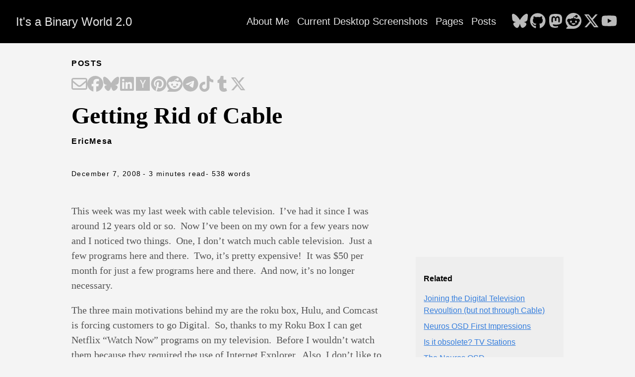

--- FILE ---
content_type: text/html; charset=utf-8
request_url: https://www.ericsbinaryworld.com/2008/12/07/getting-rid-of-cable/
body_size: 35302
content:
<!doctype html><html lang=en><head><meta charset=utf-8><meta http-equiv=X-UA-Compatible content="IE=edge,chrome=1"><title>Getting Rid of Cable | It's a Binary World 2.0</title><meta name=viewport content="width=device-width,minimum-scale=1"><meta name=description content="This week was my last week with cable television.  I&rsquo;ve had it since I was around 12 years old or so.  Now I&rsquo;ve been on my own for a few years now and I noticed two things.  One, I don&rsquo;t watch much cable television.  Just a few programs here and there.  Two, it&rsquo;s pretty expensive!  It was $50 per month for just a few programs here and there.  And now, it&rsquo;s no longer necessary."><meta name=generator content="Hugo 0.148.2"><meta name=robots content="index, follow"><meta name=author content="EricMesa"><link rel=stylesheet href=/ananke/css/main.min.8d048772ae72ab11245a0e296d1f2a36d3e3dd376c6c867394d6cc659c68fc37.css><link rel="shortcut icon" href=/images/favicon.ico type=image/x-icon><link rel=canonical href=https://www.ericsbinaryworld.com/2008/12/07/getting-rid-of-cable/><meta property="og:url" content="https://www.ericsbinaryworld.com/2008/12/07/getting-rid-of-cable/"><meta property="og:site_name" content="It's a Binary World 2.0"><meta property="og:title" content="Getting Rid of Cable"><meta property="og:description" content="This week was my last week with cable television. I’ve had it since I was around 12 years old or so. Now I’ve been on my own for a few years now and I noticed two things. One, I don’t watch much cable television. Just a few programs here and there. Two, it’s pretty expensive! It was $50 per month for just a few programs here and there. And now, it’s no longer necessary."><meta property="og:locale" content="en"><meta property="og:type" content="article"><meta property="article:section" content="posts"><meta property="article:published_time" content="2008-12-07T04:01:20+00:00"><meta property="article:modified_time" content="2008-12-07T04:01:20+00:00"><meta property="article:tag" content="Cable"><meta property="article:tag" content="Cable-Tv"><meta property="article:tag" content="Mythtv"><meta property="article:tag" content="Ota"><meta property="article:tag" content="Over-the-Air-Tv"><meta itemprop=name content="Getting Rid of Cable"><meta itemprop=description content="This week was my last week with cable television. I’ve had it since I was around 12 years old or so. Now I’ve been on my own for a few years now and I noticed two things. One, I don’t watch much cable television. Just a few programs here and there. Two, it’s pretty expensive! It was $50 per month for just a few programs here and there. And now, it’s no longer necessary."><meta itemprop=datePublished content="2008-12-07T04:01:20+00:00"><meta itemprop=dateModified content="2008-12-07T04:01:20+00:00"><meta itemprop=wordCount content="538"><meta itemprop=keywords content="Cable,Cable-Tv,Mythtv,Ota,Over-the-Air-Tv"><meta name=twitter:card content="summary"><meta name=twitter:title content="Getting Rid of Cable"><meta name=twitter:description content="This week was my last week with cable television. I’ve had it since I was around 12 years old or so. Now I’ve been on my own for a few years now and I noticed two things. One, I don’t watch much cable television. Just a few programs here and there. Two, it’s pretty expensive! It was $50 per month for just a few programs here and there. And now, it’s no longer necessary."></head><body class="ma0 avenir bg-near-white production"><header><div class=bg-black><nav class="pv3 ph3 ph4-ns" role=navigation><div class="flex-l center items-center justify-between"><a href=/ class="f3 fw2 hover-white white-90 dib no-underline">It's a Binary World 2.0</a><div class="flex-l items-center"><ul class="pl0 mr3"><li class="list f5 f4-ns fw4 dib pr3"><a class="hover-white white-90 no-underline" href=/about-me/ title="About Me page">About Me</a></li><li class="list f5 f4-ns fw4 dib pr3"><a class="hover-white white-90 no-underline" href=/desktop-screenshots/ title="Current Desktop Screenshots page">Current Desktop Screenshots</a></li><li class="list f5 f4-ns fw4 dib pr3"><a class="hover-white white-90 no-underline" href=/pages/ title="Pages page">Pages</a></li><li class="list f5 f4-ns fw4 dib pr3"><a class="hover-white white-90 no-underline" href=/posts/ title="Posts page">Posts</a></li></ul><div class=ananke-socials><a href=https://bsky.app/profile/djotaku.bsky.social target=_blank rel=noopener class="ananke-social-link link-transition bluesky link dib z-999 pt3 pt0-l mr1" title="follow on Bluesky - Opens in a new window" aria-label="follow on Bluesky - Opens in a new window"><span class=icon><svg viewBox="0 0 576 512"><path d="M407.8 294.7c-3.3-.4-6.7-.8-10-1.3 3.4.4 6.7.9 10 1.3zM288 227.1C261.9 176.4 190.9 81.9 124.9 35.3 61.6-9.4 37.5-1.7 21.6 5.5 3.3 13.8.0 41.9.0 58.4S9.1 194 15 213.9c19.5 65.7 89.1 87.9 153.2 80.7 3.3-.5 6.6-.9 10-1.4-3.3.5-6.6 1-10 1.4-93.9 14-177.3 48.2-67.9 169.9C220.6 589.1 265.1 437.8 288 361.1c22.9 76.7 49.2 222.5 185.6 103.4 102.4-103.4 28.1-156-65.8-169.9-3.3-.4-6.7-.8-10-1.3 3.4.4 6.7.9 10 1.3 64.1 7.1 133.6-15.1 153.2-80.7C566.9 194 576 75 576 58.4s-3.3-44.7-21.6-52.9c-15.8-7.1-40-14.9-103.2 29.8C385.1 81.9 314.1 176.4 288 227.1z"/></svg>
</span></a><a href=https://github.com/djotaku/ target=_blank rel=noopener class="ananke-social-link link-transition github link dib z-999 pt3 pt0-l mr1" title="follow on GitHub - Opens in a new window" aria-label="follow on GitHub - Opens in a new window"><span class=icon><svg viewBox="0 0 496 512"><path d="M165.9 397.4c0 2-2.3 3.6-5.2 3.6-3.3.3-5.6-1.3-5.6-3.6.0-2 2.3-3.6 5.2-3.6 3-.3 5.6 1.3 5.6 3.6zm-31.1-4.5c-.7 2 1.3 4.3 4.3 4.9 2.6 1 5.6.0 6.2-2s-1.3-4.3-4.3-5.2c-2.6-.7-5.5.3-6.2 2.3zm44.2-1.7c-2.9.7-4.9 2.6-4.6 4.9.3 2 2.9 3.3 5.9 2.6 2.9-.7 4.9-2.6 4.6-4.6-.3-1.9-3-3.2-5.9-2.9zM244.8 8C106.1 8 0 113.3.0 252c0 110.9 69.8 205.8 169.5 239.2 12.8 2.3 17.3-5.6 17.3-12.1.0-6.2-.3-40.4-.3-61.4.0.0-70 15-84.7-29.8.0.0-11.4-29.1-27.8-36.6.0.0-22.9-15.7 1.6-15.4.0.0 24.9 2 38.6 25.8 21.9 38.6 58.6 27.5 72.9 20.9 2.3-16 8.8-27.1 16-33.7-55.9-6.2-112.3-14.3-112.3-110.5.0-27.5 7.6-41.3 23.6-58.9-2.6-6.5-11.1-33.3 2.6-67.9 20.9-6.5 69 27 69 27 20-5.6 41.5-8.5 62.8-8.5s42.8 2.9 62.8 8.5c0 0 48.1-33.6 69-27 13.7 34.7 5.2 61.4 2.6 67.9 16 17.7 25.8 31.5 25.8 58.9.0 96.5-58.9 104.2-114.8 110.5 9.2 7.9 17 22.9 17 46.4.0 33.7-.3 75.4-.3 83.6.0 6.5 4.6 14.4 17.3 12.1C428.2 457.8 496 362.9 496 252 496 113.3 383.5 8 244.8 8zM97.2 352.9c-1.3 1-1 3.3.7 5.2 1.6 1.6 3.9 2.3 5.2 1 1.3-1 1-3.3-.7-5.2-1.6-1.6-3.9-2.3-5.2-1zm-10.8-8.1c-.7 1.3.3 2.9 2.3 3.9 1.6 1 3.6.7 4.3-.7.7-1.3-.3-2.9-2.3-3.9-2-.6-3.6-.3-4.3.7zm32.4 35.6c-1.6 1.3-1 4.3 1.3 6.2 2.3 2.3 5.2 2.6 6.5 1 1.3-1.3.7-4.3-1.3-6.2-2.2-2.3-5.2-2.6-6.5-1zm-11.4-14.7c-1.6 1-1.6 3.6.0 5.9 1.6 2.3 4.3 3.3 5.6 2.3 1.6-1.3 1.6-3.9.0-6.2-1.4-2.3-4-3.3-5.6-2z"/></svg>
</span></a><a href=https://mastodon.social/@djotaku target=_blank rel="noopener me noopener" class="ananke-social-link link-transition mastodon link dib z-999 pt3 pt0-l mr1" title="follow on Mastodon - Opens in a new window" aria-label="follow on Mastodon - Opens in a new window"><span class=icon><svg viewBox="0 0 448 512"><path d="M433 179.11c0-97.2-63.71-125.7-63.71-125.7-62.52-28.7-228.56-28.4-290.48.0.0.0-63.72 28.5-63.72 125.7.0 115.7-6.6 259.4 105.63 289.1 40.51 10.7 75.32 13 103.33 11.4 50.81-2.8 79.32-18.1 79.32-18.1l-1.7-36.9s-36.31 11.4-77.12 10.1c-40.41-1.4-83-4.4-89.63-54a102.54 102.54.0 01-.9-13.9c85.63 20.9 158.65 9.1 178.75 6.7 56.12-6.7 105-41.3 111.23-72.9 9.8-49.8 9-121.5 9-121.5zm-75.12 125.2h-46.63v-114.2c0-49.7-64-51.6-64 6.9v62.5h-46.33V197c0-58.5-64-56.6-64-6.9v114.2H90.19c0-122.1-5.2-147.9 18.41-175 25.9-28.9 79.82-30.8 103.83 6.1l11.6 19.5 11.6-19.5c24.11-37.1 78.12-34.8 103.83-6.1 23.71 27.3 18.4 53 18.4 175z"/></svg>
</span></a><a href=https://www.reddit.com/user/thedjotaku/ target=_blank rel=noopener class="ananke-social-link link-transition reddit link dib z-999 pt3 pt0-l mr1" title="follow on Reddit - Opens in a new window" aria-label="follow on Reddit - Opens in a new window"><span class=icon><svg viewBox="0 0 512 512"><path d="M0 256C0 114.6 114.6.0 256 0S512 114.6 512 256 397.4 512 256 512H37.1c-13.7.0-20.5-16.5-10.9-26.2L75 437C28.7 390.7.0 326.7.0 256zM349.6 153.6c23.6.0 42.7-19.1 42.7-42.7s-19.1-42.7-42.7-42.7c-20.6.0-37.8 14.6-41.8 34-34.5 3.7-61.4 33-61.4 68.4v.2c-37.5 1.6-71.8 12.3-99 29.1-10.1-7.8-22.8-12.5-36.5-12.5-33 0-59.8 26.8-59.8 59.8.0 24 14.1 44.6 34.4 54.1 2 69.4 77.6 125.2 170.6 125.2s168.7-55.9 170.6-125.3c20.2-9.6 34.1-30.2 34.1-54 0-33-26.8-59.8-59.8-59.8-13.7.0-26.3 4.6-36.4 12.4-27.4-17-62.1-27.7-1e2-29.1v-.2c0-25.4 18.9-46.5 43.4-49.9 4.4 18.8 21.3 32.8 41.5 32.8zM177.1 246.9c16.7.0 29.5 17.6 28.5 39.3s-13.5 29.6-30.3 29.6-31.4-8.8-30.4-30.5S160.3 247 177 247zm190.1 38.3c1 21.7-13.7 30.5-30.4 30.5s-29.3-7.9-30.3-29.6c-1-21.7 11.8-39.3 28.5-39.3s31.2 16.6 32.1 38.3zm-48.1 56.7c-10.3 24.6-34.6 41.9-63 41.9s-52.7-17.3-63-41.9c-1.2-2.9.8-6.2 3.9-6.5 18.4-1.9 38.3-2.9 59.1-2.9s40.7 1 59.1 2.9c3.1.3 5.1 3.6 3.9 6.5z"/></svg>
</span></a><a href=https://x.com/djotaku target=_blank rel=noopener class="ananke-social-link link-transition x-twitter link dib z-999 pt3 pt0-l mr1" title="follow on X - Opens in a new window" aria-label="follow on X - Opens in a new window"><span class=icon><svg viewBox="0 0 512 512"><path d="M389.2 48h70.6L305.6 224.2 487 464H345L233.7 318.6 106.5 464H35.8L200.7 275.5 26.8 48H172.4L272.9 180.9 389.2 48zM364.4 421.8h39.1L151.1 88h-42L364.4 421.8z"/></svg>
</span></a><a href=https://www.youtube.com/@EricMesa target=_blank rel=noopener class="ananke-social-link link-transition youtube link dib z-999 pt3 pt0-l mr1" title="follow on YouTube - Opens in a new window" aria-label="follow on YouTube - Opens in a new window"><span class=icon><svg viewBox="0 0 576 512"><path d="M549.655 124.083c-6.281-23.65-24.787-42.276-48.284-48.597C458.781 64 288 64 288 64S117.22 64 74.629 75.486c-23.497 6.322-42.003 24.947-48.284 48.597-11.412 42.867-11.412 132.305-11.412 132.305s0 89.438 11.412 132.305c6.281 23.65 24.787 41.5 48.284 47.821C117.22 448 288 448 288 448s170.78.0 213.371-11.486c23.497-6.321 42.003-24.171 48.284-47.821 11.412-42.867 11.412-132.305 11.412-132.305s0-89.438-11.412-132.305zm-317.51 213.508V175.185l142.739 81.205-142.739 81.201z"/></svg></span></a></div></div></div></nav></div></header><main class=pb7 role=main><article class="flex-l mw8 center ph3 flex-wrap justify-between"><header class="mt4 w-100"><aside class="instapaper_ignoref b helvetica tracked ttu">Posts</aside><div id=sharing class="mt3 ananke-socials"><a href="mailto:?&amp;body=https%3A%2F%2Fwww.ericsbinaryworld.com%2F2008%2F12%2F07%2Fgetting-rid-of-cable%2F&amp;subject=Getting+Rid+of+Cable" class="ananke-social-link email no-underline" title="Share on Email" aria-label="Share on Email" target=_blank rel="nofollow noopener noreferrer"><span class=icon><svg viewBox="0 0 512 512"><path d="M64 112c-8.8.0-16 7.2-16 16v22.1L220.5 291.7c20.7 17 50.4 17 71.1.0L464 150.1V128c0-8.8-7.2-16-16-16H64zM48 212.2V384c0 8.8 7.2 16 16 16h384c8.8.0 16-7.2 16-16V212.2L322 328.8c-38.4 31.5-93.7 31.5-132 0L48 212.2zM0 128C0 92.7 28.7 64 64 64h384c35.3.0 64 28.7 64 64v256c0 35.3-28.7 64-64 64H64c-35.3.0-64-28.7-64-64V128z"/></svg>
</span></a><a href="https://facebook.com/sharer/sharer.php?&amp;u=https%3A%2F%2Fwww.ericsbinaryworld.com%2F2008%2F12%2F07%2Fgetting-rid-of-cable%2F" class="ananke-social-link facebook no-underline" title="Share on Facebook" aria-label="Share on Facebook" target=_blank rel="nofollow noopener noreferrer"><span class=icon><svg viewBox="0 0 512 512"><path d="M512 256C512 114.6 397.4.0 256 0S0 114.6.0 256C0 376 82.7 476.8 194.2 504.5V334.2H141.4V256h52.8V222.3c0-87.1 39.4-127.5 125-127.5 16.2.0 44.2 3.2 55.7 6.4V172c-6-.6-16.5-1-29.6-1-42 0-58.2 15.9-58.2 57.2V256h83.6l-14.4 78.2H287V510.1C413.8 494.8 512 386.9 512 256h0z"/></svg>
</span></a><a href="https://bsky.app/intent/compose?&amp;text=https%3A%2F%2Fwww.ericsbinaryworld.com%2F2008%2F12%2F07%2Fgetting-rid-of-cable%2F" class="ananke-social-link bluesky no-underline" title="Share on Bluesky" aria-label="Share on Bluesky" target=_blank rel="nofollow noopener noreferrer"><span class=icon><svg viewBox="0 0 576 512"><path d="M407.8 294.7c-3.3-.4-6.7-.8-10-1.3 3.4.4 6.7.9 10 1.3zM288 227.1C261.9 176.4 190.9 81.9 124.9 35.3 61.6-9.4 37.5-1.7 21.6 5.5 3.3 13.8.0 41.9.0 58.4S9.1 194 15 213.9c19.5 65.7 89.1 87.9 153.2 80.7 3.3-.5 6.6-.9 10-1.4-3.3.5-6.6 1-10 1.4-93.9 14-177.3 48.2-67.9 169.9C220.6 589.1 265.1 437.8 288 361.1c22.9 76.7 49.2 222.5 185.6 103.4 102.4-103.4 28.1-156-65.8-169.9-3.3-.4-6.7-.8-10-1.3 3.4.4 6.7.9 10 1.3 64.1 7.1 133.6-15.1 153.2-80.7C566.9 194 576 75 576 58.4s-3.3-44.7-21.6-52.9c-15.8-7.1-40-14.9-103.2 29.8C385.1 81.9 314.1 176.4 288 227.1z"/></svg>
</span></a><a href="https://www.linkedin.com/shareArticle?&amp;mini=true&amp;source=https%3A%2F%2Fwww.ericsbinaryworld.com%2F2008%2F12%2F07%2Fgetting-rid-of-cable%2F&amp;summary=This+week+was+my+last+week+with+cable+television.%C2%A0I%26amp%3Brsquo%3Bve+had+it+since+I+was+around+12+years+old+or+so.%C2%A0Now+I%26amp%3Brsquo%3Bve+been+on+my+own+for+a+few+years+now+and+I+noticed+two+things.%C2%A0One%2C+I+don%26amp%3Brsquo%3Bt+watch+much+cable+television.%C2%A0Just+a+few+programs+here+and+there.%C2%A0Two%2C+it%26amp%3Brsquo%3Bs+pretty+expensive%21%C2%A0It+was+%2450+per+month+for+just+a+few+programs+here+and+there.%C2%A0And+now%2C+it%26amp%3Brsquo%3Bs+no+longer+necessary.%0A&amp;title=Getting+Rid+of+Cable&amp;url=https%3A%2F%2Fwww.ericsbinaryworld.com%2F2008%2F12%2F07%2Fgetting-rid-of-cable%2F" class="ananke-social-link linkedin no-underline" title="Share on LinkedIn" aria-label="Share on LinkedIn" target=_blank rel="nofollow noopener noreferrer"><span class=icon><svg viewBox="0 0 448 512"><path d="M416 32H31.9C14.3 32 0 46.5.0 64.3v383.4C0 465.5 14.3 480 31.9 480H416c17.6.0 32-14.5 32-32.3V64.3c0-17.8-14.4-32.3-32-32.3zM135.4 416H69V202.2h66.5V416zm-33.2-243c-21.3.0-38.5-17.3-38.5-38.5S80.9 96 102.2 96c21.2.0 38.5 17.3 38.5 38.5.0 21.3-17.2 38.5-38.5 38.5zm282.1 243h-66.4V312c0-24.8-.5-56.7-34.5-56.7-34.6.0-39.9 27-39.9 54.9V416h-66.4V202.2h63.7v29.2h.9c8.9-16.8 30.6-34.5 62.9-34.5 67.2.0 79.7 44.3 79.7 101.9V416z"/></svg>
</span></a><a href="https://news.ycombinator.com/submitlink?&amp;t=This+week+was+my+last+week+with+cable+television.%C2%A0I%26amp%3Brsquo%3Bve+had+it+since+I+was+around+12+years+old+or+so.%C2%A0Now+I%26amp%3Brsquo%3Bve+been+on+my+own+for+a+few+years+now+and+I+noticed+two+things.%C2%A0One%2C+I+don%26amp%3Brsquo%3Bt+watch+much+cable+television.%C2%A0Just+a+few+programs+here+and+there.%C2%A0Two%2C+it%26amp%3Brsquo%3Bs+pretty+expensive%21%C2%A0It+was+%2450+per+month+for+just+a+few+programs+here+and+there.%C2%A0And+now%2C+it%26amp%3Brsquo%3Bs+no+longer+necessary.%0A&amp;u=https%3A%2F%2Fwww.ericsbinaryworld.com%2F2008%2F12%2F07%2Fgetting-rid-of-cable%2F" class="ananke-social-link hackernews no-underline" title="Share on Hacker News" aria-label="Share on Hacker News" target=_blank rel="nofollow noopener noreferrer"><span class=icon><svg viewBox="0 0 448 512"><path d="M0 32v448h448V32H0zm21.2 197.2H21c.1-.1.2-.3.3-.4.0.1.0.3-.1.4zm218 53.9V384h-31.4V281.3L128 128h37.3c52.5 98.3 49.2 101.2 59.3 125.6 12.3-27 5.8-24.4 60.6-125.6H320l-80.8 155.1z"/></svg>
</span></a><a href="https://pinterest.com/pin/create/button/?&amp;description=This+week+was+my+last+week+with+cable+television.%C2%A0I%26amp%3Brsquo%3Bve+had+it+since+I+was+around+12+years+old+or+so.%C2%A0Now+I%26amp%3Brsquo%3Bve+been+on+my+own+for+a+few+years+now+and+I+noticed+two+things.%C2%A0One%2C+I+don%26amp%3Brsquo%3Bt+watch+much+cable+television.%C2%A0Just+a+few+programs+here+and+there.%C2%A0Two%2C+it%26amp%3Brsquo%3Bs+pretty+expensive%21%C2%A0It+was+%2450+per+month+for+just+a+few+programs+here+and+there.%C2%A0And+now%2C+it%26amp%3Brsquo%3Bs+no+longer+necessary.%0A&amp;media=https%3A%2F%2Fwww.ericsbinaryworld.com%2F2008%2F12%2F07%2Fgetting-rid-of-cable%2F&amp;url=https%3A%2F%2Fwww.ericsbinaryworld.com%2F2008%2F12%2F07%2Fgetting-rid-of-cable%2F" class="ananke-social-link pinterest no-underline" title="Share on Pinterest" aria-label="Share on Pinterest" target=_blank rel="nofollow noopener noreferrer"><span class=icon><svg viewBox="0 0 496 512"><path d="M496 256c0 137-111 248-248 248-25.6.0-50.2-3.9-73.4-11.1 10.1-16.5 25.2-43.5 30.8-65 3-11.6 15.4-59 15.4-59 8.1 15.4 31.7 28.5 56.8 28.5 74.8.0 128.7-68.8 128.7-154.3.0-81.9-66.9-143.2-152.9-143.2-107 0-163.9 71.8-163.9 150.1.0 36.4 19.4 81.7 50.3 96.1 4.7 2.2 7.2 1.2 8.3-3.3.8-3.4 5-20.3 6.9-28.1.6-2.5.3-4.7-1.7-7.1-10.1-12.5-18.3-35.3-18.3-56.6.0-54.7 41.4-107.6 112-107.6 60.9.0 103.6 41.5 103.6 100.9.0 67.1-33.9 113.6-78 113.6-24.3.0-42.6-20.1-36.7-44.8 7-29.5 20.5-61.3 20.5-82.6.0-19-10.2-34.9-31.4-34.9-24.9.0-44.9 25.7-44.9 60.2.0 22 7.4 36.8 7.4 36.8s-24.5 103.8-29 123.2c-5 21.4-3 51.6-.9 71.2C65.4 450.9.0 361.1.0 256 0 119 111 8 248 8s248 111 248 248z"/></svg>
</span></a><a href="https://reddit.com/submit/?&amp;resubmit=true&amp;title=Getting+Rid+of+Cable&amp;url=https%3A%2F%2Fwww.ericsbinaryworld.com%2F2008%2F12%2F07%2Fgetting-rid-of-cable%2F" class="ananke-social-link reddit no-underline" title="Share on Reddit" aria-label="Share on Reddit" target=_blank rel="nofollow noopener noreferrer"><span class=icon><svg viewBox="0 0 512 512"><path d="M0 256C0 114.6 114.6.0 256 0S512 114.6 512 256 397.4 512 256 512H37.1c-13.7.0-20.5-16.5-10.9-26.2L75 437C28.7 390.7.0 326.7.0 256zM349.6 153.6c23.6.0 42.7-19.1 42.7-42.7s-19.1-42.7-42.7-42.7c-20.6.0-37.8 14.6-41.8 34-34.5 3.7-61.4 33-61.4 68.4v.2c-37.5 1.6-71.8 12.3-99 29.1-10.1-7.8-22.8-12.5-36.5-12.5-33 0-59.8 26.8-59.8 59.8.0 24 14.1 44.6 34.4 54.1 2 69.4 77.6 125.2 170.6 125.2s168.7-55.9 170.6-125.3c20.2-9.6 34.1-30.2 34.1-54 0-33-26.8-59.8-59.8-59.8-13.7.0-26.3 4.6-36.4 12.4-27.4-17-62.1-27.7-1e2-29.1v-.2c0-25.4 18.9-46.5 43.4-49.9 4.4 18.8 21.3 32.8 41.5 32.8zM177.1 246.9c16.7.0 29.5 17.6 28.5 39.3s-13.5 29.6-30.3 29.6-31.4-8.8-30.4-30.5S160.3 247 177 247zm190.1 38.3c1 21.7-13.7 30.5-30.4 30.5s-29.3-7.9-30.3-29.6c-1-21.7 11.8-39.3 28.5-39.3s31.2 16.6 32.1 38.3zm-48.1 56.7c-10.3 24.6-34.6 41.9-63 41.9s-52.7-17.3-63-41.9c-1.2-2.9.8-6.2 3.9-6.5 18.4-1.9 38.3-2.9 59.1-2.9s40.7 1 59.1 2.9c3.1.3 5.1 3.6 3.9 6.5z"/></svg>
</span></a><a href="https://telegram.me/share/url?&amp;text=This+week+was+my+last+week+with+cable+television.%C2%A0I%26amp%3Brsquo%3Bve+had+it+since+I+was+around+12+years+old+or+so.%C2%A0Now+I%26amp%3Brsquo%3Bve+been+on+my+own+for+a+few+years+now+and+I+noticed+two+things.%C2%A0One%2C+I+don%26amp%3Brsquo%3Bt+watch+much+cable+television.%C2%A0Just+a+few+programs+here+and+there.%C2%A0Two%2C+it%26amp%3Brsquo%3Bs+pretty+expensive%21%C2%A0It+was+%2450+per+month+for+just+a+few+programs+here+and+there.%C2%A0And+now%2C+it%26amp%3Brsquo%3Bs+no+longer+necessary.%0A&amp;url=https%3A%2F%2Fwww.ericsbinaryworld.com%2F2008%2F12%2F07%2Fgetting-rid-of-cable%2F" class="ananke-social-link telegram no-underline" title="Share on Telegram" aria-label="Share on Telegram" target=_blank rel="nofollow noopener noreferrer"><span class=icon><svg viewBox="0 0 496 512"><path d="M248 8C111.033 8 0 119.033.0 256S111.033 504 248 504 496 392.967 496 256 384.967 8 248 8zM362.952 176.66c-3.732 39.215-19.881 134.378-28.1 178.3-3.476 18.584-10.322 24.816-16.948 25.425-14.4 1.326-25.338-9.517-39.287-18.661-21.827-14.308-34.158-23.215-55.346-37.177-24.485-16.135-8.612-25 5.342-39.5 3.652-3.793 67.107-61.51 68.335-66.746.153-.655.3-3.1-1.154-4.384s-3.59-.849-5.135-.5q-3.283.746-104.608 69.142-14.845 10.194-26.894 9.934c-8.855-.191-25.888-5.006-38.551-9.123-15.531-5.048-27.875-7.717-26.8-16.291q.84-6.7 18.45-13.7 108.446-47.248 144.628-62.3c68.872-28.647 83.183-33.623 92.511-33.789 2.052-.034 6.639.474 9.61 2.885a10.452 10.452.0 013.53 6.716A43.765 43.765.0 01362.952 176.66z"/></svg>
</span></a><a href=%25!s%28%3cnil%3e%29? class="ananke-social-link tiktok no-underline" title="Share on TikTok" aria-label="Share on TikTok" target=_blank rel="nofollow noopener noreferrer"><span class=icon><svg viewBox="0 0 448 512"><path d="M448 209.91a210.06 210.06.0 01-122.77-39.25V349.38A162.55 162.55.0 11185 188.31V278.2a74.62 74.62.0 1052.23 71.18V0h88a121.18 121.18.0 001.86 22.17h0A122.18 122.18.0 00381 102.39a121.43 121.43.0 0067 20.14z"/></svg>
</span></a><a href="https://www.tumblr.com/widgets/share/tool?&amp;canonicalurl=https%3A%2F%2Fwww.ericsbinaryworld.com%2F2008%2F12%2F07%2Fgetting-rid-of-cable%2F&amp;caption=This+week+was+my+last+week+with+cable+television.%C2%A0I%26amp%3Brsquo%3Bve+had+it+since+I+was+around+12+years+old+or+so.%C2%A0Now+I%26amp%3Brsquo%3Bve+been+on+my+own+for+a+few+years+now+and+I+noticed+two+things.%C2%A0One%2C+I+don%26amp%3Brsquo%3Bt+watch+much+cable+television.%C2%A0Just+a+few+programs+here+and+there.%C2%A0Two%2C+it%26amp%3Brsquo%3Bs+pretty+expensive%21%C2%A0It+was+%2450+per+month+for+just+a+few+programs+here+and+there.%C2%A0And+now%2C+it%26amp%3Brsquo%3Bs+no+longer+necessary.%0A&amp;content=This+week+was+my+last+week+with+cable+television.%C2%A0I%26amp%3Brsquo%3Bve+had+it+since+I+was+around+12+years+old+or+so.%C2%A0Now+I%26amp%3Brsquo%3Bve+been+on+my+own+for+a+few+years+now+and+I+noticed+two+things.%C2%A0One%2C+I+don%26amp%3Brsquo%3Bt+watch+much+cable+television.%C2%A0Just+a+few+programs+here+and+there.%C2%A0Two%2C+it%26amp%3Brsquo%3Bs+pretty+expensive%21%C2%A0It+was+%2450+per+month+for+just+a+few+programs+here+and+there.%C2%A0And+now%2C+it%26amp%3Brsquo%3Bs+no+longer+necessary.%0A&amp;posttype=link&amp;title=Getting+Rid+of+Cable" class="ananke-social-link tumblr no-underline" title="Share on Tumblr" aria-label="Share on Tumblr" target=_blank rel="nofollow noopener noreferrer"><span class=icon><svg viewBox="0 0 320 512"><path d="M309.8 480.3c-13.6 14.5-50 31.7-97.4 31.7-120.8.0-147-88.8-147-140.6v-144H17.9c-5.5.0-10-4.5-10-10v-68c0-7.2 4.5-13.6 11.3-16 62-21.8 81.5-76 84.3-117.1.8-11 6.5-16.3 16.1-16.3h70.9c5.5.0 10 4.5 10 10v115.2h83c5.5.0 10 4.4 10 9.9v81.7c0 5.5-4.5 10-10 10h-83.4V360c0 34.2 23.7 53.6 68 35.8 4.8-1.9 9-3.2 12.7-2.2 3.5.9 5.8 3.4 7.4 7.9l22 64.3c1.8 5 3.3 10.6-.4 14.5z"/></svg>
</span></a><a href="https://twitter.com/intent/tweet/?&amp;text=This+week+was+my+last+week+with+cable+television.%C2%A0I%26amp%3Brsquo%3Bve+had+it+since+I+was+around+12+years+old+or+so.%C2%A0Now+I%26amp%3Brsquo%3Bve+been+on+my+own+for+a+few+years+now+and+I+noticed+two+things.%C2%A0One%2C+I+don%26amp%3Brsquo%3Bt+watch+much+cable+television.%C2%A0Just+a+few+programs+here+and+there.%C2%A0Two%2C+it%26amp%3Brsquo%3Bs+pretty+expensive%21%C2%A0It+was+%2450+per+month+for+just+a+few+programs+here+and+there.%C2%A0And+now%2C+it%26amp%3Brsquo%3Bs+no+longer+necessary.%0A&amp;url=https%3A%2F%2Fwww.ericsbinaryworld.com%2F2008%2F12%2F07%2Fgetting-rid-of-cable%2F" class="ananke-social-link x-twitter no-underline" title="Share on X" aria-label="Share on X" target=_blank rel="nofollow noopener noreferrer"><span class=icon><svg viewBox="0 0 512 512"><path d="M389.2 48h70.6L305.6 224.2 487 464H345L233.7 318.6 106.5 464H35.8L200.7 275.5 26.8 48H172.4L272.9 180.9 389.2 48zM364.4 421.8h39.1L151.1 88h-42L364.4 421.8z"/></svg></span></a></div><h1 class="f1 athelas mt3 mb1">Getting Rid of Cable</h1><p class=tracked><strong>EricMesa</strong></p><time class="f6 mv4 dib tracked" datetime=2008-12-07T04:01:20Z>December 7, 2008</time>
<span class="f6 mv4 dib tracked">- 3 minutes read </span><span class="f6 mv4 dib tracked">- 538 words</span></header><div class="nested-copy-line-height lh-copy serif f4 nested-links mid-gray pr4-l w-two-thirds-l"><p>This week was my last week with cable television.  I&rsquo;ve had it since I was around 12 years old or so.  Now I&rsquo;ve been on my own for a few years now and I noticed two things.  One, I don&rsquo;t watch much cable television.  Just a few programs here and there.  Two, it&rsquo;s pretty expensive!  It was $50 per month for just a few programs here and there.  And now, it&rsquo;s no longer necessary.</p><p>The three main motivations behind my are the roku box, Hulu, and Comcast is forcing customers to go Digital.  So, thanks to my Roku Box I can get Netflix &ldquo;Watch Now&rdquo; programs on my television.  Before I wouldn&rsquo;t watch them because they required the use of Internet Explorer.  Also, I don&rsquo;t like to watch TV on the computer if I can watch it in the living room or in the bedroom.  So the availability of the roku box means that I can watch tons of TV shows (if they have a DVD box set out) in any room in my house.  Most importantly, it&rsquo;s free (included in my Netflix subscription).</p><p>Second, most of the programs I watch are available over the air (OTA) because they&rsquo;re on network channels (ABC, NBC, etc).  So I bought a digital tuner for my MythTV box and now I can record the OTA channels.  The rest of the programs I watch are available on Hulu.  This is also free as long as I agree to watch some commercials - I&rsquo;m willing to make that trade.</p><p>Third, I&rsquo;ve been hearing on the MythTV mailing lists that Comcast (and other cable networks) are forcing their customers to go to digital cable.  This means that they now need a cable box for each TV in the house.  It&rsquo;s not like it is now where you can just hook up your TVs to the cable drop and get all the channels except HBO, Showtime, etc.  I&rsquo;ll be darned if I&rsquo;m going to rent a cable box for every TV I want to use.  It also makes it infinitely more difficult to record programs onto my MythTV box.  I need to make the cable boxes change channels and that&rsquo;s a lot harder and a lot less reliable.  So, rather than do that I decided to quit cable.  If they want to make CableCard a reality and make it so that it can work with custom PVRs like MythTV then perhaps I&rsquo;ll consider returning to cable some day.</p><p>The only bad thing about my new arrangement is that digital OTA channels (what we&rsquo;ll all be getting in February when the OTA channels all go digital) don&rsquo;t propagate as well as the analog channels.  So, although I&rsquo;m supposed to be able to get somewhere around 30 channels, I can get about 10.  And most of them do not come in clearly all the time.  So basically I&rsquo;ll only be watching TV off the internet from now on.</p><p>Oh well, in a lot of ways th ecable company has forced my hand.  By forcing us to go digital and by not providing channels a la carte.  If I could buy the channels I wanted and not have to pay $50 a month, I would probably keep cable.</p><ul class=pa0><li class="list di"><a href=/tags/cable/ class="link f5 grow br-pill ba ph3 pv2 mb2 dib black sans-serif no-underline">Cable</a></li><li class="list di"><a href=/tags/cable-tv/ class="link f5 grow br-pill ba ph3 pv2 mb2 dib black sans-serif no-underline">Cable-Tv</a></li><li class="list di"><a href=/tags/mythtv/ class="link f5 grow br-pill ba ph3 pv2 mb2 dib black sans-serif no-underline">Mythtv</a></li><li class="list di"><a href=/tags/ota/ class="link f5 grow br-pill ba ph3 pv2 mb2 dib black sans-serif no-underline">Ota</a></li><li class="list di"><a href=/tags/over-the-air-tv/ class="link f5 grow br-pill ba ph3 pv2 mb2 dib black sans-serif no-underline">Over-the-Air-Tv</a></li></ul><div class="mt6 instapaper_ignoref"></div></div><aside class="w-30-l mt6-l"><div class="bg-light-gray pa3 nested-list-reset nested-copy-line-height nested-links"><p class="f5 b mb3">Related</p><ul class="pa0 list"><li class=mb2><a href=/2008/04/12/joining-the-digital-television-revoultion-but-not-through-cable/>Joining the Digital Television Revoultion (but not through Cable)</a></li><li class=mb2><a href=/2008/10/16/neuros-osd-first-impressions/>Neuros OSD First Impressions</a></li><li class=mb2><a href=/2008/07/21/is-it-obsolete-tv-stations/>Is it obsolete? TV Stations</a></li><li class=mb2><a href=/2008/06/13/the-neuros-osd/>The Neuros OSD</a></li><li class=mb2><a href=/2008/05/05/upgrading-to-mythdora-50/>Upgrading to Mythdora 5.0</a></li><li class=mb2><a href=/2008/05/03/getting-totems-mythtv-plugin-to-work/>Getting Totem's MythTV plugin to work</a></li><li class=mb2><a href=/2007/12/08/mythtv-remote-setup-complete/>MythTv Remote Setup Complete</a></li><li class=mb2><a href=/2007/12/06/mythtv-update/>MythTv Update</a></li><li class=mb2><a href=/2007/12/05/finally-i-have-mythtv/>Finally, I have MythTv!</a></li><li class=mb2><a href=/2007/10/30/the-perils-of-the-edge-of-change/>The Perils of the Edge of Change</a></li><li class=mb2><a href=/2008/04/29/joost-the-end-of-cable-tv/>Joost, the end of Cable TV?</a></li><li class=mb2><a href=/2008/04/13/hello-kitty-hell/>Hello Kitty Hell!</a></li><li class=mb2><a href=/2008/04/02/the-kind-of-racist-remarks-you-dont-expect-on-the-nightly-news/>The Kind of Racist Remarks You Don't Expect on the Nightly News</a></li><li class=mb2><a href=/2008/03/10/fox-news-pr0n/>Fox News Pr0n</a></li><li class=mb2><a href=/2007/12/10/compiling/>Compiling</a></li></ul></div></aside></article></main><footer class="bg-black bottom-0 w-100 pa3" role=contentinfo><div class="flex justify-between"><a class="f4 fw4 hover-white white-70 dn dib-ns pv2 ph3 no-underline" href=https://www.ericsbinaryworld.com/>&copy; It's a Binary World 2.0 2026</a><div><div class=ananke-socials><a href=https://bsky.app/profile/djotaku.bsky.social target=_blank rel=noopener class="ananke-social-link link-transition bluesky link dib z-999 pt3 pt0-l mr1" title="follow on Bluesky - Opens in a new window" aria-label="follow on Bluesky - Opens in a new window"><span class=icon><svg viewBox="0 0 576 512"><path d="M407.8 294.7c-3.3-.4-6.7-.8-10-1.3 3.4.4 6.7.9 10 1.3zM288 227.1C261.9 176.4 190.9 81.9 124.9 35.3 61.6-9.4 37.5-1.7 21.6 5.5 3.3 13.8.0 41.9.0 58.4S9.1 194 15 213.9c19.5 65.7 89.1 87.9 153.2 80.7 3.3-.5 6.6-.9 10-1.4-3.3.5-6.6 1-10 1.4-93.9 14-177.3 48.2-67.9 169.9C220.6 589.1 265.1 437.8 288 361.1c22.9 76.7 49.2 222.5 185.6 103.4 102.4-103.4 28.1-156-65.8-169.9-3.3-.4-6.7-.8-10-1.3 3.4.4 6.7.9 10 1.3 64.1 7.1 133.6-15.1 153.2-80.7C566.9 194 576 75 576 58.4s-3.3-44.7-21.6-52.9c-15.8-7.1-40-14.9-103.2 29.8C385.1 81.9 314.1 176.4 288 227.1z"/></svg>
</span></a><a href=https://github.com/djotaku/ target=_blank rel=noopener class="ananke-social-link link-transition github link dib z-999 pt3 pt0-l mr1" title="follow on GitHub - Opens in a new window" aria-label="follow on GitHub - Opens in a new window"><span class=icon><svg viewBox="0 0 496 512"><path d="M165.9 397.4c0 2-2.3 3.6-5.2 3.6-3.3.3-5.6-1.3-5.6-3.6.0-2 2.3-3.6 5.2-3.6 3-.3 5.6 1.3 5.6 3.6zm-31.1-4.5c-.7 2 1.3 4.3 4.3 4.9 2.6 1 5.6.0 6.2-2s-1.3-4.3-4.3-5.2c-2.6-.7-5.5.3-6.2 2.3zm44.2-1.7c-2.9.7-4.9 2.6-4.6 4.9.3 2 2.9 3.3 5.9 2.6 2.9-.7 4.9-2.6 4.6-4.6-.3-1.9-3-3.2-5.9-2.9zM244.8 8C106.1 8 0 113.3.0 252c0 110.9 69.8 205.8 169.5 239.2 12.8 2.3 17.3-5.6 17.3-12.1.0-6.2-.3-40.4-.3-61.4.0.0-70 15-84.7-29.8.0.0-11.4-29.1-27.8-36.6.0.0-22.9-15.7 1.6-15.4.0.0 24.9 2 38.6 25.8 21.9 38.6 58.6 27.5 72.9 20.9 2.3-16 8.8-27.1 16-33.7-55.9-6.2-112.3-14.3-112.3-110.5.0-27.5 7.6-41.3 23.6-58.9-2.6-6.5-11.1-33.3 2.6-67.9 20.9-6.5 69 27 69 27 20-5.6 41.5-8.5 62.8-8.5s42.8 2.9 62.8 8.5c0 0 48.1-33.6 69-27 13.7 34.7 5.2 61.4 2.6 67.9 16 17.7 25.8 31.5 25.8 58.9.0 96.5-58.9 104.2-114.8 110.5 9.2 7.9 17 22.9 17 46.4.0 33.7-.3 75.4-.3 83.6.0 6.5 4.6 14.4 17.3 12.1C428.2 457.8 496 362.9 496 252 496 113.3 383.5 8 244.8 8zM97.2 352.9c-1.3 1-1 3.3.7 5.2 1.6 1.6 3.9 2.3 5.2 1 1.3-1 1-3.3-.7-5.2-1.6-1.6-3.9-2.3-5.2-1zm-10.8-8.1c-.7 1.3.3 2.9 2.3 3.9 1.6 1 3.6.7 4.3-.7.7-1.3-.3-2.9-2.3-3.9-2-.6-3.6-.3-4.3.7zm32.4 35.6c-1.6 1.3-1 4.3 1.3 6.2 2.3 2.3 5.2 2.6 6.5 1 1.3-1.3.7-4.3-1.3-6.2-2.2-2.3-5.2-2.6-6.5-1zm-11.4-14.7c-1.6 1-1.6 3.6.0 5.9 1.6 2.3 4.3 3.3 5.6 2.3 1.6-1.3 1.6-3.9.0-6.2-1.4-2.3-4-3.3-5.6-2z"/></svg>
</span></a><a href=https://mastodon.social/@djotaku target=_blank rel="noopener me noopener" class="ananke-social-link link-transition mastodon link dib z-999 pt3 pt0-l mr1" title="follow on Mastodon - Opens in a new window" aria-label="follow on Mastodon - Opens in a new window"><span class=icon><svg viewBox="0 0 448 512"><path d="M433 179.11c0-97.2-63.71-125.7-63.71-125.7-62.52-28.7-228.56-28.4-290.48.0.0.0-63.72 28.5-63.72 125.7.0 115.7-6.6 259.4 105.63 289.1 40.51 10.7 75.32 13 103.33 11.4 50.81-2.8 79.32-18.1 79.32-18.1l-1.7-36.9s-36.31 11.4-77.12 10.1c-40.41-1.4-83-4.4-89.63-54a102.54 102.54.0 01-.9-13.9c85.63 20.9 158.65 9.1 178.75 6.7 56.12-6.7 105-41.3 111.23-72.9 9.8-49.8 9-121.5 9-121.5zm-75.12 125.2h-46.63v-114.2c0-49.7-64-51.6-64 6.9v62.5h-46.33V197c0-58.5-64-56.6-64-6.9v114.2H90.19c0-122.1-5.2-147.9 18.41-175 25.9-28.9 79.82-30.8 103.83 6.1l11.6 19.5 11.6-19.5c24.11-37.1 78.12-34.8 103.83-6.1 23.71 27.3 18.4 53 18.4 175z"/></svg>
</span></a><a href=https://www.reddit.com/user/thedjotaku/ target=_blank rel=noopener class="ananke-social-link link-transition reddit link dib z-999 pt3 pt0-l mr1" title="follow on Reddit - Opens in a new window" aria-label="follow on Reddit - Opens in a new window"><span class=icon><svg viewBox="0 0 512 512"><path d="M0 256C0 114.6 114.6.0 256 0S512 114.6 512 256 397.4 512 256 512H37.1c-13.7.0-20.5-16.5-10.9-26.2L75 437C28.7 390.7.0 326.7.0 256zM349.6 153.6c23.6.0 42.7-19.1 42.7-42.7s-19.1-42.7-42.7-42.7c-20.6.0-37.8 14.6-41.8 34-34.5 3.7-61.4 33-61.4 68.4v.2c-37.5 1.6-71.8 12.3-99 29.1-10.1-7.8-22.8-12.5-36.5-12.5-33 0-59.8 26.8-59.8 59.8.0 24 14.1 44.6 34.4 54.1 2 69.4 77.6 125.2 170.6 125.2s168.7-55.9 170.6-125.3c20.2-9.6 34.1-30.2 34.1-54 0-33-26.8-59.8-59.8-59.8-13.7.0-26.3 4.6-36.4 12.4-27.4-17-62.1-27.7-1e2-29.1v-.2c0-25.4 18.9-46.5 43.4-49.9 4.4 18.8 21.3 32.8 41.5 32.8zM177.1 246.9c16.7.0 29.5 17.6 28.5 39.3s-13.5 29.6-30.3 29.6-31.4-8.8-30.4-30.5S160.3 247 177 247zm190.1 38.3c1 21.7-13.7 30.5-30.4 30.5s-29.3-7.9-30.3-29.6c-1-21.7 11.8-39.3 28.5-39.3s31.2 16.6 32.1 38.3zm-48.1 56.7c-10.3 24.6-34.6 41.9-63 41.9s-52.7-17.3-63-41.9c-1.2-2.9.8-6.2 3.9-6.5 18.4-1.9 38.3-2.9 59.1-2.9s40.7 1 59.1 2.9c3.1.3 5.1 3.6 3.9 6.5z"/></svg>
</span></a><a href=https://x.com/djotaku target=_blank rel=noopener class="ananke-social-link link-transition x-twitter link dib z-999 pt3 pt0-l mr1" title="follow on X - Opens in a new window" aria-label="follow on X - Opens in a new window"><span class=icon><svg viewBox="0 0 512 512"><path d="M389.2 48h70.6L305.6 224.2 487 464H345L233.7 318.6 106.5 464H35.8L200.7 275.5 26.8 48H172.4L272.9 180.9 389.2 48zM364.4 421.8h39.1L151.1 88h-42L364.4 421.8z"/></svg>
</span></a><a href=https://www.youtube.com/@EricMesa target=_blank rel=noopener class="ananke-social-link link-transition youtube link dib z-999 pt3 pt0-l mr1" title="follow on YouTube - Opens in a new window" aria-label="follow on YouTube - Opens in a new window"><span class=icon><svg viewBox="0 0 576 512"><path d="M549.655 124.083c-6.281-23.65-24.787-42.276-48.284-48.597C458.781 64 288 64 288 64S117.22 64 74.629 75.486c-23.497 6.322-42.003 24.947-48.284 48.597-11.412 42.867-11.412 132.305-11.412 132.305s0 89.438 11.412 132.305c6.281 23.65 24.787 41.5 48.284 47.821C117.22 448 288 448 288 448s170.78.0 213.371-11.486c23.497-6.321 42.003-24.171 48.284-47.821 11.412-42.867 11.412-132.305 11.412-132.305s0-89.438-11.412-132.305zm-317.51 213.508V175.185l142.739 81.205-142.739 81.201z"/></svg></span></a></div></div></div></footer></body></html>